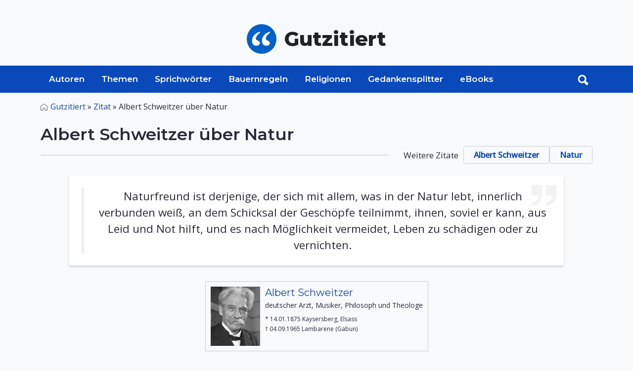

--- FILE ---
content_type: text/html; charset=UTF-8
request_url: https://www.gutzitiert.de/zitat_autor_albert_schweitzer_thema_natur_zitat_16035.html
body_size: 5196
content:


<!DOCTYPE html>

<html lang="de" class="h-100">

<head>
	<meta charset="utf-8">
	<meta http-equiv="Content-Type" content="text/html; charset=UTF-8" />
	<meta name="viewport" content="width=device-width, initial-scale=1, shrink-to-fit=no">

	<title>Albert Schweitzer über Natur</title>

	<meta name='keywords' content='Zitate,Albert Schweitzer,Natur'>
	<meta name='description' content='Zitat von Albert Schweitzer: Naturfreund ist derjenige, der sich mit allem, was in der  - Zitate, Sprüche und Aphorismen.'>
	<meta name="author" content="Alojado Publishing" />
	<meta property="og:title" content="Zitat von Albert Schweitzer"/>
	<meta property="og:type" content="article"/>
	<meta property="og:url" content="https://www.gutzitiert.de/zitat_autor_albert_schweitzer_thema_natur_zitat_16035.html"/>
	<meta property="og:image" content="https://www.gutzitiert.de/library/images/3x4_400/2769.jpg"/>
	<link rel="canonical" href="https://www.gutzitiert.de/zitat_autor_albert_schweitzer_thema_natur_zitat_16035.html">

	<link rel="preconnect" href="https://fonts.googleapis.com">
	<link rel="preconnect" href="https://fonts.gstatic.com" crossorigin>
	<link href="https://fonts.googleapis.com/css2?family=Montserrat:wght@400;600;800&family=Open+Sans:ital,wght@0,400;0,500;1,400&display=swap" rel="stylesheet">
	
	<link rel="stylesheet" media="screen" href="https://www.gutzitiert.de/assets/css/style.css">

		
	<!-- Favicon -->
	<link rel="shortcut icon" href="https://www.gutzitiert.de/assets/img/favicon.png" type="image/png">


<script type='text/javascript' async='async' src='https://cdn-a.yieldlove.com/v2/yieldlove.js?gutzitiert.de'></script>
<script async='async' src='https://securepubads.g.doubleclick.net/tag/js/gpt.js'></script>
<script>
  var googletag = googletag || {};
  googletag.cmd = googletag.cmd || [];
  googletag.cmd.push(function() {
    googletag.pubads().disableInitialLoad();
    googletag.enableServices();
  });
</script>	
	

	
	
	
	<!-- Global site tag (gtag.js) - Google Analytics -->
	<script async src="https://www.googletagmanager.com/gtag/js?id=UA-8554907-23"></script>
	<script>
	  window.dataLayer = window.dataLayer || [];
	  function gtag(){dataLayer.push(arguments);}
	  gtag('js', new Date());

	  gtag('config', 'UA-8554907-23');
	</script>
	
	<meta name="google-site-verification" content="VEp7ueGi6TI9poVbokAeQDfG4jMbaWMkR8NOoQwxtpo" />

</head>
<body cz-shortcut-listen="true" class="d-flex flex-column h-100" aria-hidden="false">

	﻿<header>
	<div class="ad_wrapper ad_horizontal mx-auto mb-0">


<!-- Yieldlove AdTag - gutzitiert.de - responsive -->
<div id='div-gpt-ad-1407836041129-0'>
  <script type='text/javascript'>
    if (window.innerWidth >= 1024) {
      googletag.cmd.push(function() {
        googletag.defineSlot('/53015287,22665464887/gutzitiert.de_d_970x250_1', [728, 90], 'div-gpt-ad-1407836041129-0').addService(googletag.pubads());
        googletag.display('div-gpt-ad-1407836041129-0');
      });
    }
  </script>
</div>

</div>
	<div class="container d-flex py-4 flex-wrap justify-content-center">
		<a href="/" class="site-logo d-flex align-items-center m-auto text-dark text-decoration-none">
			<img src="/assets/img/logo.svg" alt="Zitate, Sprüche, Sprichwörter" class="logo bi me-3" width="60px">
			<span class="sitename"><strong>Gutzitiert</strong></span>
		</a>
	</div>

	<nav id="navbar_top" class="navbar navbar-expand-lg relative">

		<div class="searchToggle">
			<div class="container relative">
				<form action="/suchen/" method="get" class="form_toggle_search relative">
					<input type="text" placeholder="Suchen..." class="form-control" name="search" aria-label="Search">
					<button type="submit" class="submit search_submit">
						<img src="/assets/img/search.svg" alt="search" width="22px">
					</button>
				</form>
				<div class="closeForm">
                    <a href="#" id="closeSearch">
						<img src="/assets/img/close.png" alt="search" width="22px">
					</a>
                </div>
			</div>
		</div>

		<div class="container">
			<div class="header_search relative order-1 order-md-2 order-sm-1">
				<a onclick="documentTrack('#search');" href="#search" class="search-btn toggle hidden-xs searchBtn search-form-tigger" data-toggle="search-form">
					<img src="/assets/img/search-white.png" alt="search" width="22px">
				</a>
				<form action="/suchen/" method="get" class="header_search_form">
					<input type="text" placeholder="Suchen..." class="form-control" name="search" aria-label="Search">
					<button type="submit" class="submit search_submit">
						<img src="/assets/img/search.svg" alt="search" width="22px">
					</button>
				</form>
			</div>
			
			<button class="navbar-toggler order-2" type="button" data-bs-toggle="collapse" data-bs-target="#navbarCollapse" aria-controls="navbarCollapse" aria-expanded="false" aria-label="Toggle navigation">
				<svg viewBox="0 0 100 80" width="30" height="30">
					<rect width="100" height="10"></rect>
					<rect y="30" width="100" height="10"></rect>
					<rect y="60" width="100" height="10"></rect>
				</svg>
			</button>
			
			<div class="navbar-collapse collapse order-3 order-lg-1" id="navbarCollapse">
				<div class="container p-0 d-flex flex-wrap relative">
					<img src="/assets/img/logo.svg" alt="Zitate, Sprüche, Spsrichwörter" class="stickyLogo logo bi me-3">
					<ul class="nav">
						<li class="nav-item ">
							<a class="nav-link" href="/zitate_sprueche_aphorismen_personen_autoren.html">Autoren</a>
						</li>
						<li class="nav-item ">
								<a class=" nav-link" href="/zitate_sprueche_aphorismen_themen.html">Themen</a>
						</li>
						<li class="nav-item ">
							<a class="nav-link" href="/zitate_sprueche_sprichwoerter.html">Sprichwörter</a>
						</li>
						<li class="nav-item ">
							<a class="nav-link" href="/bauernregeln.html">Bauernregeln</a>
						</li>
						<li class="nav-item ">
							<a class="nav-link" href="/zitate_sprueche_aphorismen_religion.html">Religionen</a>
						</li>
						<li class="nav-item ">
							<a class="nav-link" href="/gedankensplitter.html">Gedankensplitter</a>
						</li>
						<li class="nav-item ">
							<a class="nav-link" href="/ebooks_volltexte_alle_buecher.html">eBooks</a>
						</li>
					</ul>

					<span class="text-muted nav-footer d-block d-sm-block d-md-none d-lg-none">
						<a href="/impressum.html" class="nav-link text-muted">Impressum</a>
						<a href="/datenschutz.html" class="nav-link text-muted">Datenschutz</a>
					</span>
				</div>
			</div>
		</div>
	</nav>
</header>	<!-- SHOW ZITAT -->
	<main class="grayBG">
		<div id="content" class="mt-3">
			<div class="container">
				<nav class="breadcrumbs_wrapper text-left mb-4" aria-label="breadcrumb">
					<ul class="breadcrumbs">
						<li class="breadcrumb-item"><a href="/">Gutzitiert</a> » </li>
						<li class="breadcrumb-item">
                            <a href="#">Zitat</a> »
						</li>
                        <li class="breadcrumb-item active" aria-current="page">
                            Albert Schweitzer über Natur						</li>
					</ul>
				</nav>

				<div class="entry-content mb-5">
					<div class="heading wrapper mb-4">
						<h1 class="fs-2 mb-1 text-left">
							<span>Albert Schweitzer über Natur</span>
						</h1>
						<div class="section-header relative small-sc flex flex-between flex-col-default">
							<span></span>
							
                            <div class="links">
                                <span class="title">Weitere Zitate</span>
                                <a href="/zitat_autor_albert_schweitzer_1274.html" class="meta_link" title="Albert Schweitzer, 25 Zitate">Albert Schweitzer</a>
                                <a href="/zitate_sprueche-natur.html" class="meta_link" title="158 Zitate über Natur">Natur</a>
                            </div>
						</div>
					</div>

					<div class="content row mb-5">
                        <div class="col-md-12 mb-3 mb-4">
<!--		
							<div class="quote_image flex justify-center mb-4">
								<img src="http://www.develop.gutzitiert.de/assets/img/Zwischenablage01.jpg" alt="" class="m-auto">
							</div>
-->
                            <ul class="quotelist zitat_item">
                                <li class="row">
									<div class="col-md-12">
										<div class="card quote">
											<div class="card-body zitat_box">
												<blockquote class="blockquote m-0">
													<p class="mb-0">														Naturfreund ist derjenige, der sich mit allem, was in der Natur lebt, innerlich verbunden weiß, an dem Schicksal der Geschöpfe teilnimmt, ihnen, soviel er kann, aus Leid und Not hilft, und es nach Möglichkeit vermeidet, Leben zu schädigen oder zu vernichten.													</p>
												</blockquote>
																							</div>
										</div>
									</div>
                                </li>
                            </ul>

                            <div class="authorinfo_wrapper flex">
                                <div class="authorinfo m-auto">
                                    <div class="flex">
                                        <div class="biothumb" style="background-image:url('/library/images/3x4_400/2769.jpg');">
                                        </div>
                                        <div class="bioinfo">
                                            <h3 class="mb-1"><a href="/biografie_albert_schweitzer-bio1274.html">Albert Schweitzer</a></h3>			
                                            <p class="mb-0 authorNation">
												deutscher Arzt, Musiker, Philosoph und Theologe											</p>
											<p class="mb-0 authorInfo">
                                                
																							</p>
											<p class="mb-0 mt-2 authorLifeData">
                                                * 14.01.1875 Kaysersberg, Elsass<br>† 04.09.1965 Lambarene (Gabun)                                            </p>
                                        </div>
                                    </div>
                                </div>
                            </div>
                            
                            							
                        </div>
					</div>
				</div>
				
				
<div class="ad_wrapper ad_bottom ad_horizontal mx-auto mb-4 text-center">


<!-- Yieldlove AdTag - gutzitiert.de - responsive -->
<div id='div-gpt-ad-1407836276395-0'>
  <script type='text/javascript'>
    if (window.innerWidth >= 1024) {
      googletag.cmd.push(function() {
        googletag.defineSlot('/53015287,22665464887/gutzitiert.de_d_970x250_2', [[970, 250], [970, 90], [770, 250], [800, 250], [728, 90]], 'div-gpt-ad-1407836276395-0').addService(googletag.pubads());
        googletag.display('div-gpt-ad-1407836276395-0');
      });
    }
  </script>
</div>



<h6 class="sponsored mt-1 text-left">Anzeige</h6>

<style>
.ad_wrapper.ad_bottom{
	min-height: 120px;
}
</style>
</div>

<script>"use strict";function _typeof(t){return(_typeof="function"==typeof Symbol&&"symbol"==typeof Symbol.iterator?function(t){return typeof t}:function(t){return t&&"function"==typeof Symbol&&t.constructor===Symbol&&t!==Symbol.prototype?"symbol":typeof t})(t)}!function(){var t=function(){var t,e,o=[],n=window,r=n;for(;r;){try{if(r.frames.__tcfapiLocator){t=r;break}}catch(t){}if(r===n.top)break;r=r.parent}t||(!function t(){var e=n.document,o=!!n.frames.__tcfapiLocator;if(!o)if(e.body){var r=e.createElement("iframe");r.style.cssText="display:none",r.name="__tcfapiLocator",e.body.appendChild(r)}else setTimeout(t,5);return!o}(),n.__tcfapi=function(){for(var t=arguments.length,n=new Array(t),r=0;r<t;r++)n[r]=arguments[r];if(!n.length)return o;"setGdprApplies"===n[0]?n.length>3&&2===parseInt(n[1],10)&&"boolean"==typeof n[3]&&(e=n[3],"function"==typeof n[2]&&n[2]("set",!0)):"ping"===n[0]?"function"==typeof n[2]&&n[2]({gdprApplies:e,cmpLoaded:!1,cmpStatus:"stub"}):o.push(n)},n.addEventListener("message",(function(t){var e="string"==typeof t.data,o={};if(e)try{o=JSON.parse(t.data)}catch(t){}else o=t.data;var n="object"===_typeof(o)&&null!==o?o.__tcfapiCall:null;n&&window.__tcfapi(n.command,n.version,(function(o,r){var a={__tcfapiReturn:{returnValue:o,success:r,callId:n.callId}};t&&t.source&&t.source.postMessage&&t.source.postMessage(e?JSON.stringify(a):a,"*")}),n.parameter)}),!1))};"undefined"!=typeof module?module.exports=t:t()}();</script>

    <script>
    window._sp_queue = [];
    window._sp_ = {
        config: {
            accountId: 375,
            baseEndpoint: 'https://cdn.privacy-mgmt.com',
            propertyId: 37477,
            gdpr: { },
            events: {
                onMessageChoiceSelect: function() {
                    console.log('[event] onMessageChoiceSelect', arguments);
                },
                onMessageReady: function() {
                    console.log('[event] onMessageReady', arguments);
                },
                onMessageChoiceError: function() {
                    console.log('[event] onMessageChoiceError', arguments);
                },
                onPrivacyManagerAction: function() {
                    console.log('[event] onPrivacyManagerAction', arguments);
                },
                onPMCancel: function() {
                    console.log('[event] onPMCancel', arguments);
                },
                onMessageReceiveData: function() {
                    console.log('[event] onMessageReceiveData', arguments);
                },
                onSPPMObjectReady: function() {
                    console.log('[event] onSPPMObjectReady', arguments);
                },
                onConsentReady: function (consentUUID, euconsent) {
                    console.log('[event] onConsentReady', arguments);
                },
                onError: function() {
                    console.log('[event] onError', arguments);
                },
            }
        }
    }
    </script>
    <script src='https://cdn.privacy-mgmt.com/unified/wrapperMessagingWithoutDetection.js' async></script>
    
    <script>window._sp_.gdpr.loadPrivacyManagerModal(1209631)</script>

			</div>
		</div>

		﻿	<a href="#" class="cd-top text-replace js-cd-top">Top</a>

	<footer class="footer pt-3 pb-5 bg-light border-top mt-auto">
	    <div class="container">
	        <div class="footer_wrapper row">
	            <div class="col-lg-6">
	                <ul class="p-0 m-0 footer-nav">
	                    <li><a href="/impressum.html" class="nav-link px-2 text-muted">Impressum</a></li>
	                    <li><a href="/datenschutz.html" class="nav-link px-2 text-muted">Datenschutz</a></li>
                        <li><a href="javascript:window._sp_ && window._sp_.gdpr && window._sp_.gdpr.loadPrivacyManagerModal && window._sp_.gdpr.loadPrivacyManagerModal(1209631)">Einwilligungen</a></li>
	                </ul>
	            </div>
	            <div class="col-lg-6">
	                <p class="text-muted copyright text-right sans">Copyright &copy; 1996-2026 Alojado
	                    Publishing.</p>
	            </div>
	        </div>
	    </div>
	</footer>
	</main>

	<script src="https://www.gutzitiert.de/assets/js/bootstrap.min.js" ></script>
<script src="https://www.gutzitiert.de/assets/js/jquery-3.6.0.min.js" ></script>
<script src="https://www.gutzitiert.de/assets/js/util.js" defer></script>
<script src="https://www.gutzitiert.de/assets/js/script.min.js" defer></script>

  <script src="https://www.gutzitiert.de/assets/vendor/pagenav/dist/pagenav.min.js" defer></script>
  <script>
    $(document).ready(function() {
      $('.pagenav').pagenav();
    });
  </script>

<script>

  $(function() {
    $('[data-toggle="tooltip"]').tooltip()
  })

  let screenWidth = window.innerWidth;
  //console.log(screenWidth);
  if (screenWidth >= 992) {
    $('#mobileBannerAd').hide();
    $('#desktopBannerAd').load('./includes/ads/adsense_horz_big.php');
  } else {
    $('#desktopBannerAd').hide();
    $('#mobileBannerAd').load('./includes/ads/adsense_horz_big.php');
  }

  jQuery('[data-toggle=search-form]').click(function() {
      jQuery('.searchToggle').toggleClass('open');
      jQuery('.searchToggle .search').focus();
      jQuery('html').toggleClass('search-form-open');
    });
    jQuery('[data-toggle=search-form-close]').click(function() {
      jQuery('.searchToggle').removeClass('open');
      jQuery('html').removeClass('search-form-open');
    });
  jQuery('.searchToggle .search').keypress(function( event ) {
    if(jQuery(this).val() == "Search") $(this).val("");
  });

  jQuery('#closeSearch').click(function(event) {
      jQuery('.searchToggle').removeClass('open');
    //$('.searchToggle').removeClass('open');
    //$('html').removeClass('search-form-open');
  });
</script>

<script src="https://www.gutzitiert.de/assets/js/masonry.pkgd.min.js" defer></script>
	<script defer src="https://static.cloudflareinsights.com/beacon.min.js/vcd15cbe7772f49c399c6a5babf22c1241717689176015" integrity="sha512-ZpsOmlRQV6y907TI0dKBHq9Md29nnaEIPlkf84rnaERnq6zvWvPUqr2ft8M1aS28oN72PdrCzSjY4U6VaAw1EQ==" data-cf-beacon='{"version":"2024.11.0","token":"ac7395b3462c4d6baac90b518bbb2f5b","r":1,"server_timing":{"name":{"cfCacheStatus":true,"cfEdge":true,"cfExtPri":true,"cfL4":true,"cfOrigin":true,"cfSpeedBrain":true},"location_startswith":null}}' crossorigin="anonymous"></script>
</body>

	</html>

